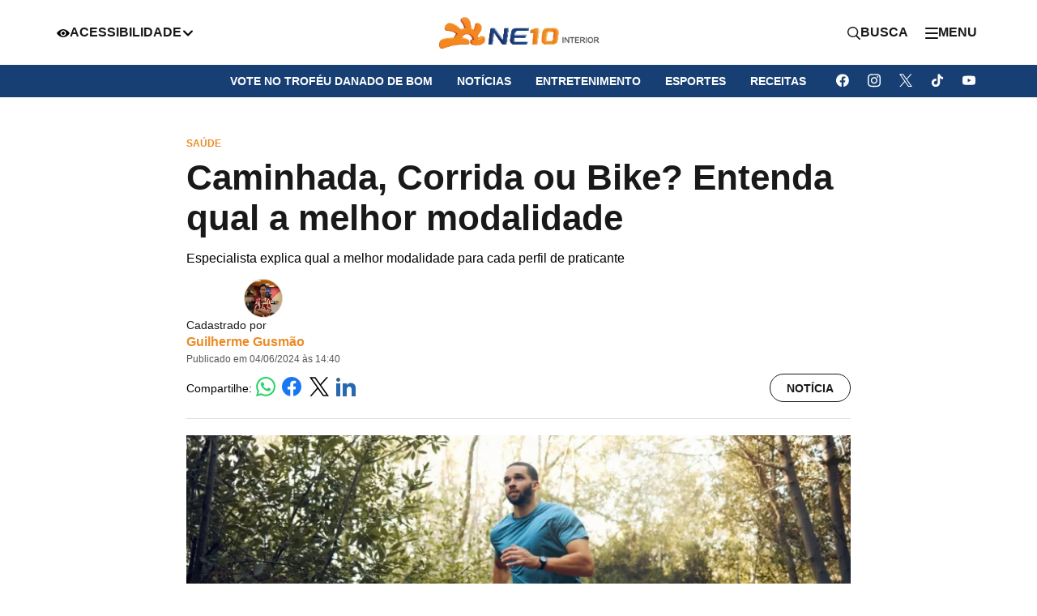

--- FILE ---
content_type: text/html; charset=utf-8
request_url: https://interior.ne10.uol.com.br/noticias/2024/06/04/caminhada-corrida-ou-bike-entenda-qual-a-melhor-modalidade.html
body_size: 9064
content:
<!DOCTYPE html>
<html lang="pt-BR">
    <head>
        <!-- <title>Caminhada, Corrida ou Bike? Entenda qual a melhor modalidade</title> -->
        <title>Caminhada, Corrida ou Bike? Entenda qual a melhor modalidade</title>

        <link id="url-images" rel="url-images" href="https://imagens.ne10.uol.com.br/template-unificado" data-url="https://imagens.ne10.uol.com.br/template-unificado">
        <link id="url-style-scripts" rel="url-style-scripts" href="https://sjcc.ne10.uol.com.br/template-unificado" data-url="https://imagens.ne10.uol.com.br/template-unificado">
        <link id="portal-url" rel="portal-url" title="Interior" href="https://interior.ne10.uol.com.br">
        <link id="logo-site" rel="logo" title="Interior" type="image/png" href="https://imagens.ne10.uol.com.br/template-unificado/images/ne10-interior/logo/logo.webp">
        <link id="general-json" href="https://sjcc.ne10.uol.com.br/servicos/json/unificado/ne10-interior.json" data-portal="ne10-interior" data-slug="noticias" data-podcasts="Noticias">
        <link id="see-more" href="https://interior.ne10.uol.com.br/related/corrida exercício físico Saúde/?matia=15719363">
        
        <!-- favicon -->
        <link rel="shortcut icon" href="https://imagens.ne10.uol.com.br/template-unificado/images/ne10-interior/favicon/favicon.ico" type="image/x-icon">
        <link rel="icon" href="https://imagens.ne10.uol.com.br/template-unificado/images/ne10-interior/favicon/favicon.ico" type="image/x-icon">
        <link rel="apple-touch-icon" sizes="57x57" href="https://imagens.ne10.uol.com.br/template-unificado/images/ne10-interior/favicon/apple-icon-57x57.png">
        <link rel="apple-touch-icon" sizes="60x60" href="https://imagens.ne10.uol.com.br/template-unificado/images/ne10-interior/favicon/apple-icon-60x60.png">
        <link rel="apple-touch-icon" sizes="72x72" href="https://imagens.ne10.uol.com.br/template-unificado/images/ne10-interior/favicon/apple-icon-72x72.png">
        <link rel="apple-touch-icon" sizes="76x76" href="https://imagens.ne10.uol.com.br/template-unificado/images/ne10-interior/favicon/apple-icon-76x76.png">
        <link rel="apple-touch-icon" sizes="114x114" href="https://imagens.ne10.uol.com.br/template-unificado/images/ne10-interior/favicon/apple-icon-114x114.png">
        <link rel="apple-touch-icon" sizes="120x120" href="https://imagens.ne10.uol.com.br/template-unificado/images/ne10-interior/favicon/apple-icon-120x120.png">
        <link rel="apple-touch-icon" sizes="144x144" href="https://imagens.ne10.uol.com.br/template-unificado/images/ne10-interior/favicon/apple-icon-144x144.png">
        <link rel="apple-touch-icon" sizes="152x152" href="https://imagens.ne10.uol.com.br/template-unificado/images/ne10-interior/favicon/apple-icon-152x152.png">
        <link rel="apple-touch-icon" sizes="180x180" href="https://imagens.ne10.uol.com.br/template-unificado/images/ne10-interior/favicon/apple-icon-180x180.png">
        <link rel="icon" type="image/png" sizes="192x192" href="https://imagens.ne10.uol.com.br/template-unificado/images/ne10-interior/favicon/android-icon-192x192.png">
        <link rel="icon" type="image/png" sizes="32x32" href="https://imagens.ne10.uol.com.br/template-unificado/images/ne10-interior/favicon/favicon-32x32.png">
        <link rel="icon" type="image/png" sizes="96x96" href="https://imagens.ne10.uol.com.br/template-unificado/images/ne10-interior/favicon/favicon-96x96.png">
        <link rel="icon" type="image/png" sizes="16x16" href="https://imagens.ne10.uol.com.br/template-unificado/images/ne10-interior/favicon/favicon-16x16.png">
        <link rel="stylesheet" href="https://sjcc.ne10.uol.com.br/template-unificado/css/portal-ne10-interior.css">

        <!-- Google Fonts -->
        <link rel="preconnect" href="https://fonts.googleapis.com">
        <link rel="preconnect" href="https://fonts.gstatic.com" crossorigin>
        <link href="https://fonts.googleapis.com/css2?family=Roboto:ital,wght@0,100;0,300;0,400;0,500;0,700;0,900;1,100;1,300;1,400;1,500;1,700;1,900&display=optional" rel="stylesheet">

        <link rel="canonical" href="https://interior.ne10.uol.com.br/noticias/2024/06/04/caminhada-corrida-ou-bike-entenda-qual-a-melhor-modalidade.html" data-matiaid="15719363" />
                <!-- privacytools -->
        <link rel="stylesheet preconnect"  href="https://cdn.privacytools.com.br/public_api/banner/style/mvvp615141.css?t=1">

                <meta charset="UTF-8">
        <meta name="viewport" content="width=device-width, initial-scale=1.0">
        <meta http-equiv="X-UA-Compatible" content="ie=edge">

        <meta name="msapplication-TileImage" content="https://imagens.ne10.uol.com.br/template-unificado/images/ne10-interior/favicon/ms-icon-144x144.png">

        <!-- TWITTER -->
        <meta name="twitter:card" content="summary_large_image">
        <meta name="twitter:site" content="https://interior.ne10.uol.com.br/noticias">

        <!-- FACEBOOK -->
                <meta property="og:site_name" content="Interior">
        <meta rel="title-matia" property="og:title" content="Caminhada, Corrida ou Bike? Entenda qual a melhor modalidade">
        <meta property="og:description" content="Especialista explica qual a melhor modalidade para cada perfil de praticante">
        <meta property="og:url" content="https://interior.ne10.uol.com.br/noticias/2024/06/04/caminhada-corrida-ou-bike-entenda-qual-a-melhor-modalidade.html" />

        <!-- image social embed -->
        <meta property="og:image" content="https://imagens.ne10.uol.com.br/veiculos/_midias/jpg/2024/06/04/615x300/1_istock_1447070186-27232119.jpg" />
        <meta property="og:image:width" content="615" />
        <meta property="og:image:height" content="300" />
        <meta property="og:locale" content="pt_BR">
        <meta property="og:type" content="article" />
        <meta property="fb:app_id" content="649835981702614">
        <meta property="fb:pages" content="197325903788355" />
        <meta property="fb:admins" content="jornaldocommercioPE">
        <meta property="article:author" content="Guilherme Gusmão">
        <meta property="article:publisher" content="https://www.facebook.com/jornaldocommercioPE/">
        <meta property="article:published_time" content="2024-06-04 14:40:07">

        <!--FACEBOOK NEWS -->
        <meta property="article:opinion" content="" />
        <meta property="article:content_tier" content="metered" />
        <meta property="article:location" content="city:recife,pernambuco" />
        <meta property="article:location" content="county:pernambuco" />
        <meta property="article:location" content="region:brl" />

        <!--NEWS ESPORTS-->
        
        <!-- META TAGS -->
        <meta name="HandheldFriendly" content="True">

        <!-- ARTICLE -->
                    <meta property="article:tag" content="corrida">
                    <meta property="article:tag" content="exercicio-fisico">
                    <meta property="article:tag" content="saude">
        
        <meta property="banner" content="corrida, exercício físico, Saúde">

        <meta name="application-name" content="Interior">
        <meta name="msapplication-TileColor" content="#fff">
        <meta name="theme-color" content="#da291c">

        <!-- GENERALL -->
        <meta name="title" content="Caminhada, Corrida ou Bike? Entenda qual a melhor modalidade">
        <meta name="description" content="Especialista explica qual a melhor modalidade para cada perfil de praticante">
        <meta name="author" content="Guilherme Gusmão">
        <meta name="robots" content="max-image-preview:large">
        <meta name="referrer" content="always">

                <!-- Correção embed do Flourish -->
                    <meta name="language" content="pt-br">
        
                    <!-- UOL ADS LIBRARY -->
            <script type="text/javascript">
                (function () {
                    window.universal_variable = window.universal_variable || {};
                    window.universal_variable.dfp = window.universal_variable.dfp || {};
                    window.uolads = window.uolads || [];
                })();
            </script>
                            <script type="lazyscript">
                    ;(function() {
                        var scr = document.createElement("script");
                        scr.async = true;
                        scr.src =  "//tm.jsuol.com.br/uoltm.js?id=sjeunk";
                        var el = document.getElementsByTagName("script")[0];
                            el.parentNode.insertBefore(scr, el);
                    })();
                </script>
            
                

        
        <!-- Google Tag Manager -->
        <script>
            (function(w, d, s, l, i) {
            w[l] = w[l] || [];
            w[l].push({
                'gtm.start': new Date().getTime(),
                event: 'gtm.js'
            });
            var f = d.getElementsByTagName(s)[0],
                j = d.createElement(s),
                dl = l != 'dataLayer' ? '&l=' + l : '';
            j.async = true;
            j.src =
                'https://www.googletagmanager.com/gtm.js?id=' + i + dl;
            f.parentNode.insertBefore(j, f);
            })(window, document, 'script', 'dataLayer', 'GTM-MFCNCR5');
        </script>
        <!-- End Google Tag Manager -->

        <script>
            (function(i, s, o, g, r, a, m) {
              i['GoogleAnalyticsObject'] = r;
              i[r] = i[r] || function() {
                (i[r].q = i[r].q || []).push(arguments)
              }, i[r].l = 1 * new Date();
              a = s.createElement(o),
                m = s.getElementsByTagName(o)[0];
              a.async = 1;
              a.src = g;
              m.parentNode.insertBefore(a, m)
            })(window, document, 'script', '//www.google-analytics.com/analytics.js', 'ga');

            ga('create', 'UA-111653872-1', 'auto');
        </script>
    </head>

    <script type="application/ld+json">
    {
        "@context": "https://schema.org",
        "@type": "ReportageNewsArticle",
        "articleSection": "Noticias",
        "mainEntityOfPage": "https://interior.ne10.uol.com.br/noticias/2024/06/04/caminhada-corrida-ou-bike-entenda-qual-a-melhor-modalidade.html",
        "headline": "Caminhada, Corrida ou Bike? Entenda qual a melhor modalidade",
        "description": "Especialista explica qual a melhor modalidade para cada perfil de praticante", 
        "keywords": ["corrida", "exercício físico", "Saúde"],
        "datePublished": "2024-06-04T14:40:07Z",
                "publishingPrinciples": "https://interior.ne10.uol.com.br/noticias/2024/06/04/caminhada-corrida-ou-bike-entenda-qual-a-melhor-modalidade.html",
        "locationCreated": "",
        "backstory":"",
        "url": "https://interior.ne10.uol.com.br/noticias/2024/06/04/caminhada-corrida-ou-bike-entenda-qual-a-melhor-modalidade.html",      
        "image": {
        "@type": "ImageObject",
        "url": "https://imagens.ne10.uol.com.br/veiculos/_midias/jpg/2024/06/04/istock_1447070186-27232119.jpg",
        "width": "1920",
        "height": "1272"
        },
        "publisher": {
        "@type": "NewsMediaOrganization",
        "name": "Jornal do Commercio",
        "url": "https://interior.ne10.uol.com.br",
            "logo": {
                "@type": "ImageObject",
                "url": "https://imagens.ne10.uol.com.br/template-unificado/images/ne10-interior/favicon/android-icon-192x192.png",
                "width": "192",
                "height": "192"
            }
        },

        "correction" :{
            "@type": "CorrectionComment",
            "text":"",
            "datePublished":""
        },

        "author": {
            "@type": "Person",
            "name": "Guilherme Gusmão",
            "sameAS":"https://interior.ne10.uol.com.br/autor/guilherme-gusmao"
        }
             
    }
</script>

<!-- BreadcrumbList -->
<script type="application/ld+json">
    {
        "@context": "https://schema.org",
        "@type": "BreadcrumbList",
        "itemListElement": [{
        "@type": "ListItem",
        "position": 1,
        "name": "Interior",
        "item": "https://interior.ne10.uol.com.br"
        },{
        "@type": "ListItem",
        "position": 2,
        "name": "Noticias",
        "item": "https://interior.ne10.uol.com.br/noticias"
        },{
        "@type": "ListItem",
        "position": 3,
        "name": "Caminhada, Corrida ou Bike? Entenda qual a melhor modalidade",
        "item": "https://interior.ne10.uol.com.br/noticias/2024/06/04/caminhada-corrida-ou-bike-entenda-qual-a-melhor-modalidade.html"
        }]
    }
</script>

<!-- Person -->
<script type="application/ld+json">
    {
        "@context": "https://schema.org",
        "@type": "Person",
        "address": {
            "@type": "PostalAddress",
            "addressLocality": "Caruaru",
            "addressRegion": "PE",
            "postalCode": "55026-675",
            "streetAddress": "Avenida José Marques Fontes, 1265 - Indianópolis"
        },
        "email": "mailto:jornalismo@tvjc.com.br",
        "image": "https://interior.ne10.uol.com.br/dist/assets/images/logo/logo-ne10-interior.png",
        "jobTitle": "Jornalismo",
        "name": "Guilherme Gusmão",
        "telephone": "(81) 3722-8619",
        "url": "https://interior.ne10.uol.com.br"
    }
</script>    <script type="application/ld+json">
            {
            "@context": "https://schema.org",
            "position":"0",
            "@type": "VideoObject",
            "name": "Use as escadas do seu pr&amp;eacute;dio para fazer exerc&amp;iacute;cios",
            "description":"Com a quarentena, o h&amp;aacute;bito de sair &amp;agrave;s ruas deve ser evitado. Que tal praticar exerc&amp;iacute;cios f&amp;iacute;sicos na escada do seu condom&amp;iacute;nio? Quem mostra a forma correta de subir e descer degraus &amp;eacute; o personal trainer Andr&amp;eacute; Gomes. E &amp;eacute; importante lembrar: se pegar no corrim&amp;atilde;o, n&amp;atilde;o leve a m&amp;atilde;o ao rosto. #Est&amp;aacute;EmNossasM&amp;atilde;os",
            "thumbnailUrl": ["https:\/\/i.ytimg.com\/vi\/vrz0YlrEaGk\/default.jpg","https:\/\/i.ytimg.com\/vi\/vrz0YlrEaGk\/mqdefault.jpg","https:\/\/i.ytimg.com\/vi\/vrz0YlrEaGk\/hqdefault.jpg","https:\/\/i.ytimg.com\/vi\/vrz0YlrEaGk\/sddefault.jpg","https:\/\/i.ytimg.com\/vi\/vrz0YlrEaGk\/maxresdefault.jpg"],
            "uploadDate": "2020-04-14T17:23:34Z",
                            "duration": "PT3M36S",  
                        "embedUrl": "https://www.youtube.com/embed/vrz0YlrEaGk",
            "interactionStatistic": {
                "@type": "InteractionCounter",
                "interactionType": { "@type": "WatchAction" },  
                "userInteractionCount":"37010"
            },
            "regionsAllowed": "BR"
            }
        </script> 
    


    
    
    
    <body id="ne10-interior" data-url="https://sjcc.ne10.uol.com.br/template-unificado">
        <div id="progress-bar"></div>
        <!-- Google Tag Manager (noscript) -->
        <noscript><iframe src="https://www.googletagmanager.com/ns.html?id=GTM-MFCNCR5" height="0" width="0" style="display:none;visibility:hidden"></iframe></noscript>
        <!-- End Google Tag Manager (noscript) -->
        
                    <header id="header" data-site="null"></header>
        
        <!-- Header de blogs e colunas -->
                <!-- Main -->
        <main>
             <!-- Content-->
                 <section id="content">
    <!-- article-news-->
    <article>
        <!-- article-header -->
        <div class="article-header">
    <!-- news-info -->
    <span class="hat">Saúde</span>
    <h1 class="article-title">Caminhada, Corrida ou Bike? Entenda qual a melhor modalidade</h1>
    <p>Especialista explica qual a melhor modalidade para cada perfil de praticante</p>

    <!-- author-article -->
    <div class="author-signature">
        <!-- author-info -->
        <div class="author-info">
                            <img width="50" height="50" class="author-image"
                    src="https://imagens.ne10.uol.com.br/veiculos/_midias/jpg/2024/05/16/foto_ggusmao-27100297.jpg"
                    alt="Imagem do autor">
                        <div class="author-text">
                <span class="title-author">Cadastrado por</span>
                <p>
                                            <a href="/autor/guilherme-gusmao/"
                            class="author">Guilherme Gusmão</a>
                                    </p>
                <small class="publishinfo">
                    Publicado em 04/06/2024 às 14:40
                    
                </small>
            </div>
        </div>
        <div class="article-utilities">
            <!-- share -->
            <!-- react componente -->
<div class="share-news"></div>            <!-- save-button -->
            <a href="#box-credibilidade" data-tipo="Notícia" class="btn-modal btn btn-outline-black"
                title="Notícia" aria-label="Notícia">
                <i class="type-icon small-icon icon-paper"></i>
                Notícia
            </a>
            <div class="box-modal" id="box-credibilidade" aria-hidden="true">
    <a href="#box-credibilidade" class="btn-fechar btn-modal-fechar"><span class="icon-close">X</span></a>
    <div class="box-modal-content">
        <div class="modal-glossario-content-cat">
            <div class="categoria-noticia cat-noticia">
                <h3>Notícia</h3>
                <p>É o fato ou acontecimento de interesse jornalístico. Pode ser uma informação nova ou recente. Também
                    diz respeito a uma novidade de uma situação já conhecida.</p>
            </div>
            <div class="categoria-noticia cat-artigo">
                <h3>Artigo</h3>
                <p>Texto predominantemente opinativo. Expressa a visão do autor, mas não necessariamente a opinião do
                    jornal. Pode ser escrito por jornalistas ou especialistas de áreas diversas.</p>
            </div>
            <div class="categoria-noticia cat-investigativa">
                <h3>Investigativa</h3>
                <p>Reportagem que traz à tona fatos ou episódios desconhecidos, com forte teor de denúncia. Exige
                    técnicas e recursos específicos.</p>
            </div>
            <div class="categoria-noticia cat-content-commerce">
                <h3>Content Commerce</h3>
                <p>Conteúdo editorial que oferece ao leitor ambiente de compras.</p>
            </div>
            <div class="categoria-noticia cat-analise">
                <h3>Análise</h3>
                <p>É a interpretação da notícia, levando em consideração informações que vão além dos fatos narrados.
                    Faz uso de dados, traz desdobramentos e projeções de cenário, assim como contextos passados.</p>
            </div>
            <div class="categoria-noticia cat-editorial">
                <h3>Editorial</h3>
                <p>Texto analítico que traduz a posição oficial do veículo em relação aos fatos abordados.</p>
            </div>
            <div class="categoria-noticia cat-patrocinada">
                <h3>Patrocinada</h3>
                <p>É a matéria institucional, que aborda assunto de interesse da empresa que patrocina a reportagem.</p>
            </div>
            <div class="categoria-noticia cat-checagem-de-fatos">
                <h3>Checagem de fatos</h3>
                <p>Conteúdo que faz a verificação da veracidade e da autencidade de uma informação ou fato divulgado.
                </p>
            </div>
            <div class="categoria-noticia cat-contexto">
                <h3>Contexto</h3>
                <p>É a matéria que traz subsídios, dados históricos e informações relevantes para ajudar a entender um
                    fato ou notícia.</p>
            </div>
            <div class="categoria-noticia cat-especial">
                <h3>Especial</h3>
                <p> Reportagem de fôlego, que aborda, de forma aprofundada, vários aspectos e desdobramentos de um
                    determinado assunto. Traz dados, estatísticas, contexto histórico, além de histórias de personagens
                    que são afetados ou têm relação direta com o tema abordado.</p>
            </div>
            <div class="categoria-noticia cat-entrevista">
                <h3>Entrevista</h3>
                <p> Abordagem sobre determinado assunto, em que o tema é apresentado em formato de perguntas e
                    respostas. Outra forma de publicar a entrevista é por meio de tópicos, com a resposta do
                    entrevistado reproduzida entre aspas.</p>
            </div>
            <div class="categoria-noticia cat-critica">
                <h3>Crítica</h3>
                <p> Texto com análise detalhada e de caráter opinativo a respeito de produtos, serviços e produções
                    artísticas, nas mais diversas áreas, como literatura, música, cinema e artes visuais.</p>
            </div>
        </div><!-- content-cat -->
    </div>
</div>

            
        </div>
    </div>
</div>
 
        <!-- featured image -->
        <!-- Imagem destaque -->
            <figure class="featured-image skeleton-box">
            <picture>
                <source media="(min-width: 769px)" srcset="https://imagens.ne10.uol.com.br/veiculos/_midias/jpg/2024/06/04/806x444/1_istock_1447070186-27232119.jpg">
                <img src="https://imagens.ne10.uol.com.br/veiculos/_midias/jpg/2024/06/04/597x330/1_istock_1447070186-27232119.jpg" width="1920" height="1272" alt="Especialista explica qual o melhor exercício " sizes="100vw">
            </picture>
            <figcaption>Especialista explica qual o melhor exercício  - <strong>Yuri Arcurs/iStock</strong></figcaption>
        </figure>
    
    <!-- Youtube -->
        <!-- Uol + -->
    
    <div>
                    <div class="wrap-ads">
        <div id="banner-970x250-1-desktop" class="skeleton-box"></div>
    </div>
    <script>
        if (window.matchMedia("(min-width:992px)").matches) {
            document.querySelector('#banner-970x250-1-desktop').innerHTML = '<div id="banner-970x250-1" class="ads ads-billboard text-center"></div>';
            window.uolads.push({ id: "banner-970x250-1" });
        }
    </script>
            <div id="banner-300x250-1-mobile" class="skeleton-box"></div>
    <script>
        if (window.matchMedia("(max-width:991px)").matches) {
            document.querySelector('#banner-300x250-1-mobile').innerHTML = '<div id="banner-300x250-1" class="ads ads-retangular text-center"></div>';
            window.uolads.push({ id: "banner-300x250-1" });
        }
    </script>
            </div>
 
        <!-- content news -->
        <div class="content-news">
                    <p class="texto">Na busca por um <span class="highlight">estilo de vida mais saudável e ativo</span>, muitas pessoas se deparam com a dúvida: <span class="highlight">qual a melhor forma de se exercitar?</span> Corrida, caminhada ou bike?</p>
                                                    
<p class="texto">Mesmo sendo esportes que trazem uma <span class="highlight">série de benefícios para o corpo</span>, a escolha ideal depende de diversos fatores, como objetivos, nível de condicionamento físico e preferências pessoais.</p>
                                                    
<p class="texto"><span class="highlight">Segundo Carlos Leandro Tiggemann</span>, professor das disciplinas de treinamento físico do curso de Educação Física do Centro Universitário FSG, a corrida pode aumentar o <span class="highlight">gasto calórico para o emagrecimento</span>, além disso, melhora a capacidade aeróbica. Devido a isso, é a opção mais intensa do treino de cardio.</p>
                                                    
<p class="texto">No entanto, o especialista ressaltou, em <a href="https://www.cnnbrasil.com.br/saude/corrida-caminhada-ou-bike-qual-e-o-melhor-aerobico/" target="_blank" rel="noopener noreferrer">entrevista a CNN Brasil</a>, que o conceito de melhor <span class="highlight">exercício aeróbico "é sempre subjetivo e individual"</span>.</p>
                                                                    <div id="banner-300x250-4-mobile" class="skeleton-box"></div>
    <script>
        if (window.matchMedia("(max-width:991px)").matches) {
            document.querySelector('#banner-300x250-4-mobile').innerHTML = '<div id="banner-300x250-4" class="ads ads-retangular text-center"></div>';
            window.uolads.push({ id: "banner-300x250-4" });
        }
    </script>
                                <div id="banner-300x250-4-desktop" class="skeleton-box"></div> 
    <script>
        if (window.matchMedia("(min-width:992px)").matches) {
            document.querySelector('#banner-300x250-4-desktop').innerHTML = '<div id="banner-300x250-4" class="ads ads-retangular text-center"></div>';
            window.uolads.push({ id: "banner-300x250-4" });
        }
    </script>
                                                
<p class="texto">"O que é melhor para um pode não ser o melhor para o outro. De forma geral, <span class="highlight">existe o tipo mais adequado para cada perfil</span>”, afirmou.</p>
                                                    
<p class="texto">O professou revelou que <span class="highlight">a caminhada é a melhor modalidade</span> de cardio para <span class="highlight">quem quer iniciar as atividade físicas</span>. Isso porque é um exercício de menor intensidade e impacto, e que <span class="highlight">exige um menor condicionamento físico</span>.</p>
                                                    
<p class="texto">Além da caminhada, o <span class="highlight">ciclismo também pode ser uma ótima alternativa para os iniciantes</span>.</p>
                                                    
<p class="texto">“A bicicleta tem a grande vantagem de diminuir o impacto nas articulações, porque você não descarrega o seu peso sobre o tornozelo, joelho, quadril e lombar”, disse.</p>
                                                    
<p class="texto"><div class="alsoread">
      <span class="leia-mais-title">Leia Também</span>
      <ul class="list-alsoread">
	    				<li>
                                              		         <img src="https://imagens.ne10.uol.com.br/veiculos/_midias/png/2024/01/24/120x80/1_remada_com_elastico-26169518.png?20240604141049" width="120" height="80" alt="Treino"/>
                                                                                            <a class="link" href="https://interior.ne10.uol.com.br/noticias/2024/06/04/como-fazer-exercicios-com-elastico-para-treino-3-opcoes-com-mini-bands.html">Como fazer exercícios com elástico para treino? 3 opções com mini bands</a>
                                      </li>
	    				<li>
                                              		         <img src="https://imagens.ne10.uol.com.br/veiculos/_midias/png/2024/01/24/120x80/1_dfs-26169478.png?20240604133242" width="120" height="80" alt="Academia"/>
                                                                                            <a class="link" href="https://interior.ne10.uol.com.br/noticias/2024/06/04/treino-de-ombro-confira-os-5-melhores-exercicios-para-definir.html">Treino de ombro: Confira os 5 melhores exercícios para definir</a>
                                      </li>
	    				<li>
                                                                                                                 <a class="link" href="https://interior.ne10.uol.com.br/noticias/2024/06/04/5-exercicios-para-deixar-costas-largas-rapidamente.html">5 exercícios para deixar costas largas rapidamente</a>
                                      </li>
	          </ul>
</div></p>
                                                                    <div class="ads">
    <div id="uolpd-video-inarticle">
    </div>
</div>
                                <div class="whatsapp-wrapper">
    <a class="noticias-whatsapp" href="https://www.whatsapp.com/channel/0029VaAeYxfAInPu6XVyl60f" target="_blank">Chama no Zap 👋🏻 Receba notícias na palma da sua mão. <br> <span>Clique aqui e entre agora mesmo no nosso canal exclusivo do WhatsApp</span> </a>
</div>                                                
<p class="texto">Já para as pessoas que são adeptas dos treinos, o <span class="highlight">melhor esporte é a corrida</span>, pois exige uma intensidade maior. Porém, é importante prestar atenção a uma dica: antes de adotar a prática, saiba que ela exige uma preparação prévia.</p>
                                                <div id="banner-300x250-5-desktop" class="skeleton-box"></div> 
    <script>
        if (window.matchMedia("(min-width:992px)").matches) {
            document.querySelector('#banner-300x250-5-desktop').innerHTML = '<div id="banner-300x250-5" class="ads ads-retangular text-center"></div>';
            window.uolads.push({ id: "banner-300x250-5" });
        }
    </script>
                <div id="banner-300x250-5-mobile" class="skeleton-box"></div>
    <script>
        if (window.matchMedia("(max-width:991px)").matches) {
            document.querySelector('#banner-300x250-5-mobile').innerHTML = '<div id="banner-300x250-5" class="ads ads-retangular text-center"></div>';
            window.uolads.push({ id: "banner-300x250-5" });
        }
    </script>
                                                
<p class="texto">A corrida também é indicada pelo profissional para aqueles indivíduos que <span class="highlight">querem emagrecer</span>, pois por ser intensa, consegue aumentar o gasto de calorias, auxiliando no déficit calórico necessário para a perda de peso.</p>
                                                    
<p class="texto">Porém, o especialista ressalta, mais uma vez, que essas questões referentes ao melhor treino, <span class="highlight">depende do condicionamento físico</span> do adepto da atividade física: “Na mesma intensidade que ajuda a emagrecer a aumentar a capacidade aeróbica, a corrida pode prejudicar as articulações. Então, é preciso que a pessoa esteja bem preparada fisicamente para essa demanda. Se ela não estiver, a caminhada e o ciclismo dão conta de auxiliar no processo de emagrecimento”.</p>
                                                    
<p class="texto">Mesmo com esses benefícios, o professor afirma que as modalidades devem ser <span class="highlight">combinadas com uma alimentação equilibrada</span> e que é essencial realizar uma avaliação médica para entender se há riscos ou não oferecidos pelas suas práticas.</p>
                                                    
<p class="texto"><strong>VEJA TAMBÉM:</strong></p>
                                                    
<p class="texto">
            <span class='video-container' id='vrz0YlrEaGk?si=zEFHtsl7GJJMTpxb'>
                <script type='lazyscript'>
                    ;(function() {
                        var youtube = document.getElementById('vrz0YlrEaGk?si=zEFHtsl7GJJMTpxb');
                        youtube.innerHTML = '<iframe title="YouTube video player" src="https://www.youtube.com/embed/vrz0YlrEaGk?si=zEFHtsl7GJJMTpxb" width="100%" height="290" frameborder="0" allowfullscreen="allowfullscreen"></iframe>';
                    })();
                </script>
            </span>
            </p>
                                                <div id="banner-300x250-6-desktop" class="skeleton-box"></div> 
    <script>
        if (window.matchMedia("(min-width:992px)").matches) {
            document.querySelector('#banner-300x250-6-desktop').innerHTML = '<div id="banner-300x250-6" class="ads ads-retangular text-center"></div>';
            window.uolads.push({ id: "banner-300x250-6" });
        }
    </script>
                <div id="banner-300x250-6-mobile" class="skeleton-box"></div>
    <script>
        if (window.matchMedia("(max-width:991px)").matches) {
            document.querySelector('#banner-300x250-6-mobile').innerHTML = '<div id="banner-300x250-6" class="ads ads-retangular text-center"></div>';
            window.uolads.push({ id: "banner-300x250-6" });
        }
    </script>
                                                </p>
                                            </div> 
        <!-- citations -->
         
        <!-- correction -->
                <!-- backstage --> 
         
        <!-- carousel-gallery -->
         
        <!-- booms -->
         
        <!-- news information health  -->
             
                            
                                        
                            <div class="info-health">
                            <p>
                    “A matéria apresentada neste portal tem caráter informativo e não deve ser considerada como orientação profissional de exercício físico. Para obter orientações específicas sobre rotinas de exercícios, treinamento ou preocupações relacionadas, é essencial consultar um profissional de educação física especializado.”
                </p>
                    </div>
                                        
                            <div class="info-health">
                            <p>
                    “A matéria apresentada neste portal tem caráter informativo e não deve ser considerada como aconselhamento médico. 
                    Para obter informações fornecidas sobre qualquer condição médica, tratamento ou preocupação de saúde, 
                    é essencial consultar um médico especializado.”
                </p>
                    </div>
                            <!-- share -->
        <!-- react componente -->
<div class="share-news"></div> 
    </article>
</section>
 <!-- Main content -->
    <section id="section-tags">
    <h2 class="title-section"><span>Tags</span></h2>
    <ul>
                    <li><a href="/tags/corrida/">corrida</a></li>
                    <li><a href="/tags/exercicio-fisico/">exercício físico</a></li>
                    <li><a href="/tags/saude/">Saúde</a></li>
            </ul>
</section>
 <!-- Tags -->
            <section id="section-author">
    <h2 class="title-section"><span>Autor</span></h2>
    <ul>
                    <li>
                <!-- author image -->
                <figure>
                    <a href="/autor/guilherme-gusmao/">
                        <img height="130" width="130" src="https://imagens.ne10.uol.com.br/veiculos/_midias/jpg/2024/05/16/foto_ggusmao-27100297.jpg" alt="Imagem do autor">
                    </a>
                </figure>
                <!-- author info -->
                <div class="author-info">
                    <small class="published-by">Publicado por</small>
                    <h2 class="author-name"><a href="/autor/guilherme-gusmao/">Guilherme Gusmão</a></h2>
                                            <a href="mailto:ggusmao@ne10.com.br" class="author-email">ggusmao@ne10.com.br</a>
                                                                <!-- more info -->
                        <input type="checkbox" id="toggle-more-info" class="toggle-checkbox-author">
                        <label for="toggle-more-info" class="more-author-info-toggle">Mais informações</label>
                        <div class="more-author-info-container">
                                                            <strong>Sobre</strong>
                                <p>Atuante no jornalismo há 4 anos, com passagem no portal de notícias LeiaJá e em sites do carnaval do Rio de Janeiro. Desde maio de 2024, faz parte da equipe do JC.COM.BR. Atualmente, escreve matérias para os sites do NE10 e TV Jornal.</p>
                                                                                        <strong>Localidade:</strong>
                                <span>Recife, PE</span>
                                                                                        <strong>Telefone:</strong>
                                <span>81 3413.6265</span>
                                                                                        <strong>Cargo:</strong>
                                <span>Estagiário</span>
                                                                                    <!-- social network -->
                                                    </div>
                                    </div>
            </li>
            </ul> 
    <div id="bloco-native-rodape" class="mb-5 ads d-inline-block" style="width: 100%; text-align:center;"></div>
</section>

 <!-- Author -->
                <section id="see-too" class="skeleton-box"></section> <!-- See Too -->
 <!-- See Too -->
                <section id="webstories" class="skeleton-box"></section>

 <!-- Webstory -->
            </main>
        <!-- Header - React Component -->
        <footer id="footer"></footer>
        <!-- ORGANIZATION -->
<script src="https://sjcc.ne10.uol.com.br/template-unificado/js/portal-ne10-interior.js?1234" defer></script>
<script src="https://sjcc.ne10.uol.com.br/template-unificado/js/lazyscript.js"></script>

    <!-- privacytools -->
    <script type="lazyscript" async src="https://cdn.privacytools.com.br/public_api/banner/script/bottom/mvvp615141.js?t=1"></script>
    </body>
</html>
<!-- TEMPLATE UNIFICADO --><!-- 04/06/2024 14:40:53 --><!-- PORTAL:FINISH --><!-- fivenews2 -->


--- FILE ---
content_type: application/javascript
request_url: https://sjcc.ne10.uol.com.br/template-unificado/chunks/5481.js
body_size: 653
content:
"use strict";(self.webpackChunk=self.webpackChunk||[]).push([[5481],{5481:(n,e,t)=>{t.r(e),t.d(e,{default:()=>o});var r=t(7294),a=t(8927),u=t(5893);function l(n,e){return function(n){if(Array.isArray(n))return n}(n)||function(n,e){var t=null==n?null:"undefined"!=typeof Symbol&&n[Symbol.iterator]||n["@@iterator"];if(null!=t){var r,a,u,l,s=[],i=!0,o=!1;try{if(u=(t=t.call(n)).next,0===e){if(Object(t)!==t)return;i=!1}else for(;!(i=(r=u.call(t)).done)&&(s.push(r.value),s.length!==e);i=!0);}catch(n){o=!0,a=n}finally{try{if(!i&&null!=t.return&&(l=t.return(),Object(l)!==l))return}finally{if(o)throw a}}return s}}(n,e)||function(n,e){if(!n)return;if("string"==typeof n)return s(n,e);var t=Object.prototype.toString.call(n).slice(8,-1);"Object"===t&&n.constructor&&(t=n.constructor.name);if("Map"===t||"Set"===t)return Array.from(n);if("Arguments"===t||/^(?:Ui|I)nt(?:8|16|32)(?:Clamped)?Array$/.test(t))return s(n,e)}(n,e)||function(){throw new TypeError("Invalid attempt to destructure non-iterable instance.\nIn order to be iterable, non-array objects must have a [Symbol.iterator]() method.")}()}function s(n,e){(null==e||e>n.length)&&(e=n.length);for(var t=0,r=new Array(e);t<e;t++)r[t]=n[t];return r}var i=(0,r.lazy)((function(){return t.e(4461).then(t.bind(t,4461))}));const o=function(n){document.getElementById("header").classList.add("with-bar");var e=l((0,r.useState)(null),2),t=e[0],s=e[1];function o(){s(null)}return n?(0,u.jsx)("div",{className:"bottom-bar",children:(0,u.jsxs)("div",{className:"container",children:[(0,u.jsx)("nav",{children:(0,u.jsx)("ul",{children:Object.keys(n.menuData).map((function(e,r){return r<6&&(0,u.jsxs)("li",{onMouseEnter:function(){return function(n){s(n)}(e)},onMouseLeave:o,className:t===e&&void 0!==n.menuData[e].submenu&&0!==n.menuData[e].submenu.length?"active hassubmenu":void 0!==n.menuData[e].submenu&&0!==n.menuData[e].submenu.length?"hassubmenu":"",children:[void 0===n.menuData[e].submenu||0===n.menuData[e].submenu.length?(0,u.jsx)("a",{href:n.menuData[e].link,children:n.menuData[e].nome}):(0,u.jsx)("span",{children:n.menuData[e].nome}),t===e&&void 0!==n.menuData[e].submenu&&0!==n.menuData[e].submenu.length&&(0,u.jsx)("ul",{children:Object.keys(n.menuData[e].submenu).map((function(t){return(0,u.jsx)("li",{children:(0,u.jsx)("a",{href:n.menuData[e].submenu[t].link,children:n.menuData[e].submenu[t].nome})},t)}))})]},e)}))})}),null!==n.socialData&&(0,u.jsxs)(r.Suspense,{fallback:(0,u.jsx)(a.Z,{height:40,width:"100%"}),children:[" ",(0,u.jsx)(i,{socialData:n.socialData})," "]})]})}):(0,u.jsx)(u.Fragment,{})}}}]);

--- FILE ---
content_type: application/javascript
request_url: https://sjcc.ne10.uol.com.br/template-unificado/chunks/7047.js
body_size: -232
content:
"use strict";(self.webpackChunk=self.webpackChunk||[]).push([[7047],{7047:(r,e,a)=>{a.r(e),a.d(e,{default:()=>o});a(7294);var t=a(5893);const o=function(r){return(0,t.jsxs)("figure",{className:"footer-bar_figure",children:[(0,t.jsx)("a",{href:r.href,target:"_blank",children:(0,t.jsx)("img",{loading:"lazy",src:r.src,width:"TV Jornal"==r.productName?"90":"100",height:"TV Jornal"==r.productName?"90":"100",alt:"Logo dos produtos do JC"})}),(0,t.jsx)("figcaption",{className:"footer-bar_title",children:r.productName})]})}}}]);